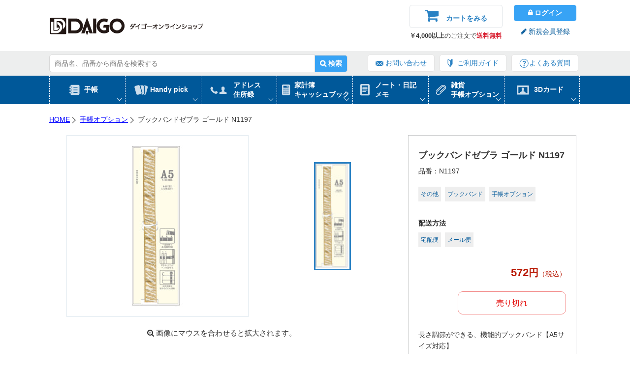

--- FILE ---
content_type: text/html; charset=UTF-8
request_url: https://shop.daigo.co.jp/item/3451/
body_size: 16157
content:
<!DOCTYPE html>
<html lang="ja" xmlns="http://www.w3.org/1999/html">
<head>
	<meta charset="utf-8">
	<meta name="description" content="ダイゴーオンラインショップ ブックバンドゼブラ ゴールド N1197 のページです">
<meta name="keywords" content="2023,手帳,ビジネスダイアリー,ダイアリー,ビジネス手帳,システム手帳,ダイゴー,アドレス帳,日記帳,家計簿,金銭出納帳,住所録,ノート,ハンディピック">
<meta name="viewport" content="width=device-width, initial-scale=1"><meta http-equiv="X-UA-Compatible" content="IE=edge">
<meta name="format-detection" content="telephone=no">
<link rel="shortcut icon" href="https://shop.daigo.co.jp/favicon.ico" />


<title>ブックバンドゼブラ ゴールド N1197 | 2026年版手帳 | 手帳（ダイアリー）のダイゴーオンラインショップ</title>
<meta name='robots' content='max-image-preview:large' />
	<script>
		var ajaxurl = 'https://shop.daigo.co.jp/wp-admin/admin-ajax.php';
	</script>
	<link rel='dns-prefetch' href='//ajax.googleapis.com' />
<link rel='dns-prefetch' href='//s.w.org' />
		<!-- This site uses the Google Analytics by MonsterInsights plugin v7.17.0 - Using Analytics tracking - https://www.monsterinsights.com/ -->
							<script src="//www.googletagmanager.com/gtag/js?id=UA-71531390-1"  type="text/javascript" data-cfasync="false"></script>
			<script type="text/javascript" data-cfasync="false">
				var mi_version = '7.17.0';
				var mi_track_user = true;
				var mi_no_track_reason = '';
				
								var disableStr = 'ga-disable-UA-71531390-1';

				/* Function to detect opted out users */
				function __gtagTrackerIsOptedOut() {
					return document.cookie.indexOf( disableStr + '=true' ) > - 1;
				}

				/* Disable tracking if the opt-out cookie exists. */
				if ( __gtagTrackerIsOptedOut() ) {
					window[disableStr] = true;
				}

				/* Opt-out function */
				function __gtagTrackerOptout() {
					document.cookie = disableStr + '=true; expires=Thu, 31 Dec 2099 23:59:59 UTC; path=/';
					window[disableStr] = true;
				}

				if ( 'undefined' === typeof gaOptout ) {
					function gaOptout() {
						__gtagTrackerOptout();
					}
				}
								window.dataLayer = window.dataLayer || [];
				if ( mi_track_user ) {
					function __gtagTracker() {dataLayer.push( arguments );}
					__gtagTracker( 'js', new Date() );
					__gtagTracker( 'set', {
						'developer_id.dZGIzZG' : true,
						                    });
					__gtagTracker( 'config', 'UA-71531390-1', {
						forceSSL:true,					} );
										window.gtag = __gtagTracker;										(
						function () {
							/* https://developers.google.com/analytics/devguides/collection/analyticsjs/ */
							/* ga and __gaTracker compatibility shim. */
							var noopfn = function () {
								return null;
							};
							var newtracker = function () {
								return new Tracker();
							};
							var Tracker = function () {
								return null;
							};
							var p = Tracker.prototype;
							p.get = noopfn;
							p.set = noopfn;
							p.send = function (){
								var args = Array.prototype.slice.call(arguments);
								args.unshift( 'send' );
								__gaTracker.apply(null, args);
							};
							var __gaTracker = function () {
								var len = arguments.length;
								if ( len === 0 ) {
									return;
								}
								var f = arguments[len - 1];
								if ( typeof f !== 'object' || f === null || typeof f.hitCallback !== 'function' ) {
									if ( 'send' === arguments[0] ) {
										var hitConverted, hitObject = false, action;
										if ( 'event' === arguments[1] ) {
											if ( 'undefined' !== typeof arguments[3] ) {
												hitObject = {
													'eventAction': arguments[3],
													'eventCategory': arguments[2],
													'eventLabel': arguments[4],
													'value': arguments[5] ? arguments[5] : 1,
												}
											}
										}
										if ( typeof arguments[2] === 'object' ) {
											hitObject = arguments[2];
										}
										if ( typeof arguments[5] === 'object' ) {
											Object.assign( hitObject, arguments[5] );
										}
										if ( 'undefined' !== typeof (
											arguments[1].hitType
										) ) {
											hitObject = arguments[1];
										}
										if ( hitObject ) {
											action = 'timing' === arguments[1].hitType ? 'timing_complete' : hitObject.eventAction;
											hitConverted = mapArgs( hitObject );
											__gtagTracker( 'event', action, hitConverted );
										}
									}
									return;
								}

								function mapArgs( args ) {
									var gaKey, hit = {};
									var gaMap = {
										'eventCategory': 'event_category',
										'eventAction': 'event_action',
										'eventLabel': 'event_label',
										'eventValue': 'event_value',
										'nonInteraction': 'non_interaction',
										'timingCategory': 'event_category',
										'timingVar': 'name',
										'timingValue': 'value',
										'timingLabel': 'event_label',
									};
									for ( gaKey in gaMap ) {
										if ( 'undefined' !== typeof args[gaKey] ) {
											hit[gaMap[gaKey]] = args[gaKey];
										}
									}
									return hit;
								}

								try {
									f.hitCallback();
								} catch ( ex ) {
								}
							};
							__gaTracker.create = newtracker;
							__gaTracker.getByName = newtracker;
							__gaTracker.getAll = function () {
								return [];
							};
							__gaTracker.remove = noopfn;
							__gaTracker.loaded = true;
							window['__gaTracker'] = __gaTracker;
						}
					)();
									} else {
										console.log( "" );
					( function () {
							function __gtagTracker() {
								return null;
							}
							window['__gtagTracker'] = __gtagTracker;
							window['gtag'] = __gtagTracker;
					} )();
									}
			</script>
				<!-- / Google Analytics by MonsterInsights -->
				<script type="text/javascript">
			window._wpemojiSettings = {"baseUrl":"https:\/\/s.w.org\/images\/core\/emoji\/13.0.1\/72x72\/","ext":".png","svgUrl":"https:\/\/s.w.org\/images\/core\/emoji\/13.0.1\/svg\/","svgExt":".svg","source":{"concatemoji":"https:\/\/shop.daigo.co.jp\/wp-includes\/js\/wp-emoji-release.min.js?ver=5.7.2"}};
			!function(e,a,t){var n,r,o,i=a.createElement("canvas"),p=i.getContext&&i.getContext("2d");function s(e,t){var a=String.fromCharCode;p.clearRect(0,0,i.width,i.height),p.fillText(a.apply(this,e),0,0);e=i.toDataURL();return p.clearRect(0,0,i.width,i.height),p.fillText(a.apply(this,t),0,0),e===i.toDataURL()}function c(e){var t=a.createElement("script");t.src=e,t.defer=t.type="text/javascript",a.getElementsByTagName("head")[0].appendChild(t)}for(o=Array("flag","emoji"),t.supports={everything:!0,everythingExceptFlag:!0},r=0;r<o.length;r++)t.supports[o[r]]=function(e){if(!p||!p.fillText)return!1;switch(p.textBaseline="top",p.font="600 32px Arial",e){case"flag":return s([127987,65039,8205,9895,65039],[127987,65039,8203,9895,65039])?!1:!s([55356,56826,55356,56819],[55356,56826,8203,55356,56819])&&!s([55356,57332,56128,56423,56128,56418,56128,56421,56128,56430,56128,56423,56128,56447],[55356,57332,8203,56128,56423,8203,56128,56418,8203,56128,56421,8203,56128,56430,8203,56128,56423,8203,56128,56447]);case"emoji":return!s([55357,56424,8205,55356,57212],[55357,56424,8203,55356,57212])}return!1}(o[r]),t.supports.everything=t.supports.everything&&t.supports[o[r]],"flag"!==o[r]&&(t.supports.everythingExceptFlag=t.supports.everythingExceptFlag&&t.supports[o[r]]);t.supports.everythingExceptFlag=t.supports.everythingExceptFlag&&!t.supports.flag,t.DOMReady=!1,t.readyCallback=function(){t.DOMReady=!0},t.supports.everything||(n=function(){t.readyCallback()},a.addEventListener?(a.addEventListener("DOMContentLoaded",n,!1),e.addEventListener("load",n,!1)):(e.attachEvent("onload",n),a.attachEvent("onreadystatechange",function(){"complete"===a.readyState&&t.readyCallback()})),(n=t.source||{}).concatemoji?c(n.concatemoji):n.wpemoji&&n.twemoji&&(c(n.twemoji),c(n.wpemoji)))}(window,document,window._wpemojiSettings);
		</script>
		<style type="text/css">
img.wp-smiley,
img.emoji {
	display: inline !important;
	border: none !important;
	box-shadow: none !important;
	height: 1em !important;
	width: 1em !important;
	margin: 0 .07em !important;
	vertical-align: -0.1em !important;
	background: none !important;
	padding: 0 !important;
}
</style>
	<link rel='stylesheet' id='itemListLayoutStyleSheets-css'  href='https://shop.daigo.co.jp/wp-content/plugins/wcex_item_list_layout/css/item_list_layout.css?ver=5.7.2' type='text/css' media='all' />
<link rel='stylesheet' id='style-css'  href='https://shop.daigo.co.jp/wp-content/themes/daigo_ec/style.css?ver=20260114' type='text/css' media='all' />
<link rel='stylesheet' id='wp-block-library-css'  href='https://shop.daigo.co.jp/wp-includes/css/dist/block-library/style.min.css?ver=5.7.2' type='text/css' media='all' />
<link rel='stylesheet' id='freely-edited-css'  href='https://shop.daigo.co.jp/wp-content/themes/daigo_ec/contents.css?ver=5.7.2' type='text/css' media='all' />
<link rel='stylesheet' id='validationEngine-style-css'  href='https://shop.daigo.co.jp/wp-content/themes/daigo_ec/css/validationEngine.jquery.css?ver=5.7.2' type='text/css' media='all' />
<link rel='stylesheet' id='usces_default_css-css'  href='https://shop.daigo.co.jp/wp-content/plugins/usc-e-shop/css/usces_default.css?ver=2.6.11.2207251' type='text/css' media='all' />
<link rel='stylesheet' id='dashicons-css'  href='https://shop.daigo.co.jp/wp-includes/css/dashicons.min.css?ver=5.7.2' type='text/css' media='all' />
<link rel='stylesheet' id='usces_cart_css-css'  href='https://shop.daigo.co.jp/wp-content/plugins/usc-e-shop/css/usces_cart.css?ver=2.6.11.2207251' type='text/css' media='all' />
<script type='text/javascript' src='//ajax.googleapis.com/ajax/libs/jquery/1.11.1/jquery.min.js?ver=5.7.2' id='jquery-js'></script>
<script type='text/javascript' id='monsterinsights-frontend-script-js-extra'>
/* <![CDATA[ */
var monsterinsights_frontend = {"js_events_tracking":"true","download_extensions":"doc,pdf,ppt,zip,xls,docx,pptx,xlsx","inbound_paths":"[]","home_url":"https:\/\/shop.daigo.co.jp","hash_tracking":"false","ua":"UA-71531390-1"};
/* ]]> */
</script>
<script type='text/javascript' src='https://shop.daigo.co.jp/wp-content/plugins/google-analytics-for-wordpress/assets/js/frontend-gtag.min.js?ver=7.17.0' id='monsterinsights-frontend-script-js'></script>
<link rel="https://api.w.org/" href="https://shop.daigo.co.jp/wp-json/" /><link rel="alternate" type="application/json" href="https://shop.daigo.co.jp/wp-json/wp/v2/posts/3451" /><link rel="alternate" type="application/json+oembed" href="https://shop.daigo.co.jp/wp-json/oembed/1.0/embed?url=https%3A%2F%2Fshop.daigo.co.jp%2Fitem%2F3451%2F" />
<link rel="alternate" type="text/xml+oembed" href="https://shop.daigo.co.jp/wp-json/oembed/1.0/embed?url=https%3A%2F%2Fshop.daigo.co.jp%2Fitem%2F3451%2F&#038;format=xml" />

<meta property="og:title" content="ブックバンドゼブラ ゴールド N1197">
<meta property="og:type" content="product">
<meta property="og:description" content="ブックバンドゼブラ ゴールド N1197">
<meta property="og:url" content="https://shop.daigo.co.jp/item/3451/">
<meta property="og:image" content="https://shop.daigo.co.jp/wp-content/uploads/post/3451/N1197_b-150x150.jpg">
<meta property="og:site_name" content="2026年版手帳 | 手帳（ダイアリー）のダイゴーオンラインショップ">
<!--[if lt IE 9]>
<script src="https://cdnjs.cloudflare.com/ajax/libs/html5shiv/3.7.2/html5shiv.min.js"></script>
<script src="https://cdnjs.cloudflare.com/ajax/libs/respond.js/1.4.2/respond.min.js"></script>
<![endif]-->

<!-- Facebook Pixel Code -->
<script>
	!function(f,b,e,v,n,t,s){if(f.fbq)return;n=f.fbq=function(){n.callMethod?
		n.callMethod.apply(n,arguments):n.queue.push(arguments)};if(!f._fbq)f._fbq=n;
		n.push=n;n.loaded=!0;n.version='2.0';n.queue=[];t=b.createElement(e);t.async=!0;
		t.src=v;s=b.getElementsByTagName(e)[0];s.parentNode.insertBefore(t,s)}(window,
		document,'script','https://connect.facebook.net/en_US/fbevents.js');
	fbq('init', '1131513900269988', {
		em: 'insert_email_variable,'
	});
	fbq('track', 'PageView');
</script>
<noscript>
	<img height="1" width="1" style="display:none" src="https://www.facebook.com/tr?id=1131513900269988&ev=PageView&noscript=1" />
</noscript>
<!-- DO NOT MODIFY -->
<!-- End Facebook Pixel Code -->
<!-- User Heat Tag -->
<script type="text/javascript">
	(function(add, cla){window['UserHeatTag']=cla;window[cla]=window[cla]||function(){(window[cla].q=window[cla].q||[]).push(arguments)},window[cla].l=1*new Date();var ul=document.createElement('script');var tag = document.getElementsByTagName('script')[0];ul.async=1;ul.src=add;tag.parentNode.insertBefore(ul,tag);})('//uh.nakanohito.jp/uhj2/uh.js', '_uhtracker');_uhtracker({id:'uhWUFUdLdS'});
</script>
<!-- End User Heat Tag -->

<!-- Juicer Tag -->
	<script src="//kitchen.juicer.cc/?color=2QA8nomOltM=" async></script>
<!-- End Juicer Tag -->


	<!-- 優待期間中、カートページの買い物に戻るボタンを消す -->
	<style>
		#previouscart {
			display: none !important;
		}
	</style>
</head>
<body>
<header id="pageTop">
	<div class="row">
		<div class="col-xs-6 col-sm-5 col-md-8">
			<h1 class="logo"><a href="https://shop.daigo.co.jp"><img src="https://shop.daigo.co.jp/wp-content/themes/daigo_ec/images/logo.png" alt="DAIGO ダイゴーオンラインショップ" /></a></h1>
		</div>

		<div class="col-xs-6 spDisplay">
			<div class="headerCart">
				<a href="https://shop.daigo.co.jp/usces-cart/">カート</a>
			</div>
							<div class="login">
					<a href="https://shop.daigo.co.jp/usces-member/?usces_page=login">ログイン</a>
				</div>
						<div class="bars" id="navButton">
				メニュー
			</div>
		</div>

		<div class="col-sm-4 col-md-4 pcDisplay">
			<div class="cartArea col-sm-7 col-md-7">
				<div class="headerCart">
					<a href="https://shop.daigo.co.jp/usces-cart/"><i class="fa fa-shopping-cart">カートをみる</i></a>
									</div>
				<!--p><span>キャンペーン中！</span><br><strong>￥1,000以上</strong>のご注文で<span>送料無料</span></p-->
				<p><strong>￥4,000以上</strong>のご注文で<span>送料無料</span></p>
			</div>

			<div class="loginArea col-sm-5 col-md-5">

									<div class="login">
						<a href="https://shop.daigo.co.jp/usces-member/?usces_page=login"><i class="fa fa-lock"> ログイン</i></a>
					</div>
					<div class="member">
						<a href="https://shop.daigo.co.jp/usces-member/?usces_page=newmember"><i class="fa fa-pencil"> 新規会員登録</i></a>
					</div>
								<div>
				</div>
			</div>

		</div>
	</div>
</header>
<article class="headerNav">
	<div class="wrap">
		<form role="search" method="get" id="" action="https://shop.daigo.co.jp" class="searchBox">
	<input type="text" class="" value="" name="s" id="s" placeholder="商品名、品番から商品を検索する">
	<button type="submit" id="searchsubmit">
		<i class="fa fa-search"> 検索</i>
	</button>
</form>		<ul>
			<li class="contact"><a href="https://shop.daigo.co.jp/inquiry" target="_blank">お問い合わせ</a></li>
			<li class="guide"><a href="https://shop.daigo.co.jp/guide">ご利用ガイド</a></li>
			<li class="faq"><a href="https://shop.daigo.co.jp/faq">よくある質問</a></li>
		</ul>
	</div>
</article>
<nav id="gNav" role="navigation">
	<ul>
		<li class="diary hasChildren">
			<a href="https://shop.daigo.co.jp/category/item/diary/">手帳</a>
			<article class="searchDiary subMenu">
<!--
				<div class="formBox">
					<div class="wrap">
											</div>
				</div>
-->
				<section>
					<div class="row">
						<div class="col-xs-12 col-sm-2 col-md-2">
							<h3 class="month">始まり月から選ぶ</h3>
							<ul class="ul_list02">
																<li><a href="https://shop.daigo.co.jp/category/item/month/april2026/">2026年4月始まり</a></li>
								<li><a href="https://shop.daigo.co.jp/category/item/month/january2026/">2026年1月始まり</a></li>
							</ul>
							<h3 class="size">サイズから選ぶ</h3>
							<ul class="ul_list02">
																<li><a href="https://shop.daigo.co.jp/category/item/size/a5/">A5ベース</a></li>
								<li><a href="https://shop.daigo.co.jp/category/item/size/b5/">B5ベース</a></li>
								<li><a href="https://shop.daigo.co.jp/category/item/size/b6/">B6ベース</a></li>
								<li><a href="https://shop.daigo.co.jp/category/item/size/a6/">A6ベース</a></li>
								<li><a href="https://shop.daigo.co.jp/category/item/size/a4/">A4ベース</a></li>
								<li><a href="https://shop.daigo.co.jp/category/item/size/standard-size/">手帳サイズ</a></li>
								<li><a href="https://shop.daigo.co.jp/category/item/size/mini-size/">手帳（ミニ）サイズ</a></li>
								<li><a href="https://shop.daigo.co.jp/category/item/size/b7/">B7ベース</a></li>
							</ul>
						</div>
						<div class="col-xs-12 col-sm-2 col-md-2">
							<h3 class="brand">ブランドから選ぶ</h3>
							<ul class="ul_list02">
																<li class="weekly01"><a href="https://shop.daigo.co.jp/appoint-4/">アポイント</a></li>
								<li class="weekly01"><a href="https://shop.daigo.co.jp/mill-4/">ミル</a></li>
								<li class="weekly01"><a href="https://shop.daigo.co.jp/handypick-4/">ハンディピック</a></li>
								<!--li class="weekly01"><a href="https://shop.daigo.co.jp/connectgraphic-1/">コネクトグラフィック</a></li></li-->
								<li class="weekly01"><a href="https://shop.daigo.co.jp/disneydiary-1/">ディズニーダイアリー</a></li>
								<!--li class="weekly01"><a href="https://shop.daigo.co.jp/project-diary-1/">プロジェクトダイアリー</a></li-->
								<!--li class="weekly01"><a href="https://shop.daigo.co.jp/appoint-stationery-1/">アポイントステーショナリーダイアリー</a></li-->
								<!--<li class="weekly01"><a href="/frame-monthly-1/">フレームマンスリー手帳</a></li>-->
								<li class="weekly01"><a href="https://shop.daigo.co.jp/moomin-1/">ムーミン</a></li>
								<li class="weekly01"><a href="https://shop.daigo.co.jp/isshoni-4/">isshoni.</a></li>
								<li class="weekly01"><a href="https://shop.daigo.co.jp/category/item/brand/organizer/">システム手帳</a></li>
								<li class="weekly01"><a href="https://shop.daigo.co.jp/okasi-animals/">お菓子などうぶつ工房</a></li>
							</ul>
						</div>
						<div class="col-xs-12 col-sm-2 col-md-4">
							<h3 class="layout">レイアウトから選ぶ</h3>
							<h4>マンスリー</h4>
							<ul class="ul_list02 layoutList">
								<li class="monthly01"><a href="https://shop.daigo.co.jp/category/item/layout/monthly/ruled_paper/">横罫</a></li>
								<li class="monthly02"><a href="https://shop.daigo.co.jp/category/item/layout/monthly/block/">ブロック</a></li>
							</ul>
							<h4>ウイークリー</h4>
							<ul class="ul_list02 layoutList">
								<li class="weekly01"><a href="https://shop.daigo.co.jp/category/item/layout/weekly/vertical/">バーチカル</a></li>
								<li class="weekly03"><a href="https://shop.daigo.co.jp/category/item/layout/weekly/vertical_ruled_paper/">バーチカル・横罫</a></li>
								<li class="weekly08"><a href="https://shop.daigo.co.jp/category/item/layout/weekly/1week_ruled_paper/">1週間 + 横罫</a></li>
								<li class="weekly07"><a href="https://shop.daigo.co.jp/category/item/layout/weekly/facing_1_week/">見開き1週間</a></li>
								<li class="weekly05"><a href="https://shop.daigo.co.jp/category/item/layout/weekly/facing_2_week/">見開き2週間</a></li>
								<li class="weekly02"><a href="https://shop.daigo.co.jp/category/item/layout/weekly/facing_four_days/">見開き4日間</a></li>
								<li class="weekly04"><a href="https://shop.daigo.co.jp/category/item/layout/weekly/items_worth/">項目分け<span>（マネージメント・ファミリー）</span></a></li>
								<li class="weekly06"><a href="https://shop.daigo.co.jp/category/item/layout/weekly/project/">プロジェクト</a></li>
							</ul>
						</div>
						<div class="col-xs-12 col-sm-2 col-md-2">
							<h3 class="color">カラーから選ぶ</h3>
							<ul class="ul_list02 colorList">
								<li class="black"><a href="https://shop.daigo.co.jp/category/item/color/black/">黒系</a></li>
								<li class="white"><a href="https://shop.daigo.co.jp/category/item/color/white/">白系</a></li>
								<li class="red"><a href="https://shop.daigo.co.jp/category/item/color/red/">赤系</a></li>
								<li class="brown"><a href="https://shop.daigo.co.jp/category/item/color/brown/">茶系</a></li>
								<li class="blue"><a href="https://shop.daigo.co.jp/category/item/color/blue/">青系</a></li>
								<li class="green"><a href="https://shop.daigo.co.jp/category/item/color/green/">緑系</a></li>
								<li class="pink"><a href="https://shop.daigo.co.jp/category/item/color/pink/">ピンク系</a></li>
								<li class="orange"><a href="https://shop.daigo.co.jp/category/item/color/orange/">オレンジ系</a></li>
								<li class="yellow"><a href="https://shop.daigo.co.jp/category/item/color/yellow/">黄系</a></li>
								<li class="multi"><a href="https://shop.daigo.co.jp/category/item/color/multi/">2色以上</a></li>
								<li class="other"><a href="https://shop.daigo.co.jp/category/item/color/other/">その他</a></li>
							</ul>
						</div>
						<div class="col-xs-12 col-sm-2 col-md-2">
							<h3 class="kodawari">こだわり</h3>
							<ul class="ul_list02">
								<li><a href="https://shop.daigo.co.jp/category/item/kodawari/leather/">本革</a></li>
								<li><a href="https://shop.daigo.co.jp/category/item/kodawari/id_01/">薄型</a></li>
								<li><a href="https://shop.daigo.co.jp/category/item/kodawari/id_02/">鉛筆つき</a></li>
								<li><a href="https://shop.daigo.co.jp/category/item/kodawari/id_03/">コーナーポケット</a></li>
								<li><a href="https://shop.daigo.co.jp/category/item/kodawari/id_04/">ゴムバンド</a></li>
								<li><a href="https://shop.daigo.co.jp/category/item/kodawari/id_05/">別冊アドレス</a></li>
								<li><a href="https://shop.daigo.co.jp/category/item/kodawari/id_06/">日曜始まり</a></li>
								<li><a href="https://shop.daigo.co.jp/category/item/kodawari/id_07/">月見出し抜き</a></li>
								<li><a href="https://shop.daigo.co.jp/category/item/kodawari/id_08/">地下鉄路線図</a></li>
								<li><a href="https://shop.daigo.co.jp/category/item/kodawari/id_09/">全国鉄道地図</a></li>
								<li><a href="https://shop.daigo.co.jp/category/item/kodawari/id_10/">近郊路線図</a></li>
								<li><a href="https://shop.daigo.co.jp/category/item/kodawari/id_11/">縦開き</a></li>
								<li><a href="https://shop.daigo.co.jp/category/item/kodawari/id_12/">月曜始まり</a></li>
								<li><a href="https://shop.daigo.co.jp/category/item/kodawari/id_13/">別冊ジャバラ地図</a></li>
							</ul>
						</div>
					</div>
				</section>
				<i class="close_menu fa fa-times"></i>
			</article>
		</li>
		<li class="handypick hasChildren">
			<a href="https://shop.daigo.co.jp/category/item/handypick/">Handy pick</a>
			<div class="subMenu">
				<ul class="ul_list07">
					<li>
						<a href="https://shop.daigo.co.jp/category/item/handypick/handypick-cover/"></a>
						<img src="https://shop.daigo.co.jp/wp-content/themes/daigo_ec/images/img_nav28.jpg" alt="Handy pick カバー" />
						<i class="fa fa-angle-right"></i> Handy pick カバー
					</li>
					<li>
						<a href="https://shop.daigo.co.jp/category/item/handypick/handypick-refill/"></a>
						<img src="https://shop.daigo.co.jp/wp-content/themes/daigo_ec/images/img_nav29.jpg" alt="Handy pick リフィル" />
						<i class="fa fa-angle-right"></i> Handy pick リフィル
					</li>
					<li>
						<a href="https://shop.daigo.co.jp/category/item/handypick/hp-option/"></a>
						<img src="https://shop.daigo.co.jp/wp-content/themes/daigo_ec/images/img_nav30.jpg" alt="Handy pick オプション" />
						<i class="fa fa-angle-right"></i> Handy pick オプション
					</li>
				</ul>
				<i class="close_menu fa fa-times"></i>
			</div>
		</li>
		<li class="address hasChildren">
			<a href="https://shop.daigo.co.jp/category/item/address/">アドレス<br>住所録</a>
			<div class="subMenu">
				<ul class="ul_list07">
					<li>
						<a href="https://shop.daigo.co.jp/category/item/address/address-address/"></a>
						<img src="https://shop.daigo.co.jp/wp-content/themes/daigo_ec/images/img_nav01.jpg" alt="アドレス" />
						<i class="fa fa-angle-right"></i> アドレス
					</li>
					<li>
						<a href="https://shop.daigo.co.jp/category/item/address/addressbook/"></a>
						<img src="https://shop.daigo.co.jp/wp-content/themes/daigo_ec/images/img_nav02.jpg" alt="住所録" />
						<i class="fa fa-angle-right"></i> 住所録
					</li>
					<li>
						<a href="https://shop.daigo.co.jp/category/item/address/phonebook/"></a>
						<img src="https://shop.daigo.co.jp/wp-content/themes/daigo_ec/images/img_nav03.jpg" alt="テレフォン" />
						<i class="fa fa-angle-right"></i> テレフォン
					</li>
				</ul>
				<i class="close_menu fa fa-times"></i>
			</div>
		</li>
		<li class="cashbook hasChildren">
			<a href="https://shop.daigo.co.jp/category/item/cashbook/">家計簿<br>キャッシュブック</a>
			<div class="subMenu">
				<ul class="ul_list07">
					<li>
						<a href="https://shop.daigo.co.jp/category/item/cashbook/kakeibo/"></a>
						<img src="https://shop.daigo.co.jp/wp-content/themes/daigo_ec/images/img_nav04.jpg" alt="家計簿" />
						<i class="fa fa-angle-right"></i> 家計簿
					</li>
					<li>
						<a href="https://shop.daigo.co.jp/category/item/cashbook/cashbook-cashbook/"></a>
						<img src="https://shop.daigo.co.jp/wp-content/themes/daigo_ec/images/img_nav05.jpg" alt="キャッシュブック" />
						<i class="fa fa-angle-right"></i> キャッシュブック
					</li>
					<li>
						<a href="https://shop.daigo.co.jp/category/item/cashbook/suitocho/"></a>
						<img src="https://shop.daigo.co.jp/wp-content/themes/daigo_ec/images/img_nav06.jpg" alt="金銭出納帳" />
						<i class="fa fa-angle-right"></i> 金銭出納帳
					</li>
				</ul>
				<i class="close_menu fa fa-times"></i>
			</div>

		</li>
		<li class="note hasChildren">
			<a href="https://shop.daigo.co.jp/category/item/note/">ノート・日記<br>メモ</a>
			<div class="subMenu">
				<ul class="ul_list07">
					<li>
						<a href="https://shop.daigo.co.jp/category/item/note/note-note/"></a>
						<img src="https://shop.daigo.co.jp/wp-content/themes/daigo_ec/images/img_nav07.jpg" alt="ノート" />
						<i class="fa fa-angle-right"></i> ノート
					</li>
					<li>
						<a href="https://shop.daigo.co.jp/category/item/note/note-diary/"></a>
						<img src="https://shop.daigo.co.jp/wp-content/themes/daigo_ec/images/img_nav08.jpg" alt="日記" />
						<i class="fa fa-angle-right"></i> 日記
					</li>
					<li>
						<a href="https://shop.daigo.co.jp/category/item/note/memo/"></a>
						<img src="https://shop.daigo.co.jp/wp-content/themes/daigo_ec/images/img_nav09.jpg" alt="メモ" />
						<i class="fa fa-angle-right"></i> メモ
					</li>
				</ul>
				<i class="close_menu fa fa-times"></i>
			</div>
		</li>
		<li class="goods hasChildren">
			<a href="https://shop.daigo.co.jp/category/item/goods/">雑貨<br>手帳オプション</a>
			<div class="subMenu">
				<ul class="ul_list08">
					<li>
						<a href="https://shop.daigo.co.jp/category/item/goods/pencase/"></a>
						<img src="https://shop.daigo.co.jp/wp-content/themes/daigo_ec/images/img_nav10.jpg" alt="ペンケース" />
						<i class="fa fa-angle-right"></i> ペンケース
					</li>
					<li>
						<a href="https://shop.daigo.co.jp/category/item/goods/bookcover/"></a>
						<img src="https://shop.daigo.co.jp/wp-content/themes/daigo_ec/images/img_nav11.jpg" alt="ブックカバー" />
						<i class="fa fa-angle-right"></i> ブックカバー
					</li>
					<li>
						<a href="https://shop.daigo.co.jp/category/item/goods/cardholder/"></a>
						<img src="https://shop.daigo.co.jp/wp-content/themes/daigo_ec/images/img_nav12.jpg" alt="名刺入れ" />
						<i class="fa fa-angle-right"></i> 名刺入れ
					</li>
					<li>
						<a href="https://shop.daigo.co.jp/category/item/option/bookband/"></a>
						<img src="https://shop.daigo.co.jp/wp-content/themes/daigo_ec/images/img_nav13.jpg" alt="ブックバンド" />
						<i class="fa fa-angle-right"></i> ブックバンド
					</li>
					<li>
						<a href="https://shop.daigo.co.jp/category/item/option/cornerpocket/"></a>
						<img src="https://shop.daigo.co.jp/wp-content/themes/daigo_ec/images/img_nav14.jpg" alt="コーナーポケット" />
						<i class="fa fa-angle-right"></i> コーナーポケット
					</li>
					<li>
						<a href="https://shop.daigo.co.jp/category/item/option/pencil/"></a>
						<img src="https://shop.daigo.co.jp/wp-content/themes/daigo_ec/images/img_nav15.jpg" alt="えんぴつ" />
						<i class="fa fa-angle-right"></i> えんぴつ
					</li>
					<li>
						<a href="https://shop.daigo.co.jp/category/item/goods/passcase/"></a>
						<img src="https://shop.daigo.co.jp/wp-content/themes/daigo_ec/images/img_nav16.jpg" alt="パスケース" />
						<i class="fa fa-angle-right"></i> パスケース
					</li>
					<li>
						<a href="https://shop.daigo.co.jp/category/item/goods/id_cardholder/"></a>
						<img src="https://shop.daigo.co.jp/wp-content/themes/daigo_ec/images/img_nav17.jpg" alt="IDカードホルダー" />
						<i class="fa fa-angle-right"></i> IDカードホルダー
					</li>
					<li>
						<a href="https://shop.daigo.co.jp/category/item/goods/goods-other/"></a>
						<img src="https://shop.daigo.co.jp/wp-content/themes/daigo_ec/images/img_nav18.jpg" alt="その他" />
						<i class="fa fa-angle-right"></i> その他
					</li>
				</ul>
				<i class="close_menu fa fa-times"></i>
			</div>
		</li>
		<li class="card hasChildren">
			<a href="https://shop.daigo.co.jp/category/item/3dcard/">3Dカード</a>
			<div class="subMenu">
				<ul class="ul_list08">
					<li>
						<a href="https://shop.daigo.co.jp/category/item/3dcard/nenga/"></a>
						<img src="https://shop.daigo.co.jp/wp-content/themes/daigo_ec/images/img_nav19.jpg" alt="年賀" />
						<i class="fa fa-angle-right"></i> 年賀
					</li>
					<li>
						<a href="https://shop.daigo.co.jp/category/item/3dcard/birthday/"></a>
						<img src="https://shop.daigo.co.jp/wp-content/themes/daigo_ec/images/img_nav20.jpg" alt="誕生日" />
						<i class="fa fa-angle-right"></i> 誕生日
					</li>
					<li>
						<a href="https://shop.daigo.co.jp/category/item/3dcard/christmas/"></a>
						<img src="https://shop.daigo.co.jp/wp-content/themes/daigo_ec/images/img_nav21.jpg" alt="クリスマス" />
						<i class="fa fa-angle-right"></i> クリスマス
					</li>
					<li>
						<a href="https://shop.daigo.co.jp/category/item/3dcard/greetingcard/"></a>
						<img src="https://shop.daigo.co.jp/wp-content/themes/daigo_ec/images/img_nav22.jpg" alt="グリーティングカード" />
						<i class="fa fa-angle-right"></i> グリーティングカード
					</li>
					<li>
						<a href="https://shop.daigo.co.jp/category/item/3dcard/wedding/"></a>
						<img src="https://shop.daigo.co.jp/wp-content/themes/daigo_ec/images/img_nav23.jpg" alt="ウェディング" />
						<i class="fa fa-angle-right"></i> ウェディング
					</li>
					<li>
						<a href="https://shop.daigo.co.jp/category/item/3dcard/local/"></a>
						<img src="https://shop.daigo.co.jp/wp-content/themes/daigo_ec/images/img_nav24.jpg" alt="ご当地" />
						<i class="fa fa-angle-right"></i> ご当地
					</li>
					<li>
						<a href="https://shop.daigo.co.jp/category/item/3dcard/celebration/"></a>
						<img src="https://shop.daigo.co.jp/wp-content/themes/daigo_ec/images/img_nav25.jpg" alt="お祝い" />
						<i class="fa fa-angle-right"></i> お祝い
					</li>
					<li>
						<a href="https://shop.daigo.co.jp/category/item/3dcard/season/"></a>
						<img src="https://shop.daigo.co.jp/wp-content/themes/daigo_ec/images/img_nav26.jpg" alt="シーズン" />
						<i class="fa fa-angle-right"></i> シーズン
					</li>
					<li>
						<a href="https://shop.daigo.co.jp/category/item/3dcard/3dcard-other/"></a>
						<img src="https://shop.daigo.co.jp/wp-content/themes/daigo_ec/images/img_nav27.jpg" alt="その他" />
						<i class="fa fa-angle-right"></i> その他
					</li>
				</ul>
				<i class="close_menu fa fa-times"></i>
			</div>
		</li>
	</ul>
</nav>

<nav id="spNav" role="navigation">
	<ul>
		<li class="diary hasChildren">
			<a href="https://shop.daigo.co.jp/category/item/diary/">手帳</a>
		</li>
		<li class="handypick hasChildren">
			<a href="https://shop.daigo.co.jp/category/item/handypick/">Handy pick</a>
		</li>
		<li class="address hasChildren">
			<a href="https://shop.daigo.co.jp/category/item/address/">アドレス<br>住所録</a>
		</li>
		<li class="cashbook hasChildren">
			<a href="https://shop.daigo.co.jp/category/item/cashbook/">家計簿<br>キャッシュブック</a>
		</li>
		<li class="note hasChildren">
			<a href="https://shop.daigo.co.jp/category/item/note/">ノート・日記<br>メモ</a>
		</li>
		<li class="goods hasChildren">
			<a href="https://shop.daigo.co.jp/category/item/goods/">雑貨<br>手帳オプション</a>
		</li>
		<li class="card hasChildren">
			<a href="https://shop.daigo.co.jp/category/item/3dcard/">3Dカード</a>
		</li>
	</ul>
</nav>
<div class="breadcrumb">
							<ul>
					<li itemscope="itemscope" itemtype="http://data-vocabulary.org/Breadcrumb"><a itemprop="url" href="https://shop.daigo.co.jp">HOME</a></li>
					<li itemscope="itemscope" itemtype="http://data-vocabulary.org/Breadcrumb"><a itemprop="url" href="https://shop.daigo.co.jp/category/item/color/">カラー</a></li><li itemscope="itemscope" itemtype="http://data-vocabulary.org/Breadcrumb"><a itemprop="url" href="https://shop.daigo.co.jp/category/item/color/other/">その他</a></li>					<li>ブックバンドゼブラ ゴールド N1197</li>
				</ul>
										<ul>
					<li itemscope="itemscope" itemtype="http://data-vocabulary.org/Breadcrumb"><a itemprop="url" href="https://shop.daigo.co.jp">HOME</a></li>
					<li itemscope="itemscope" itemtype="http://data-vocabulary.org/Breadcrumb"><a itemprop="url" href="https://shop.daigo.co.jp/category/item/option/">手帳オプション</a></li><li itemscope="itemscope" itemtype="http://data-vocabulary.org/Breadcrumb"><a itemprop="url" href="https://shop.daigo.co.jp/category/item/option/bookband/">ブックバンド</a></li>					<li>ブックバンドゼブラ ゴールド N1197</li>
				</ul>
										<ul>
					<li itemscope="itemscope" itemtype="http://data-vocabulary.org/Breadcrumb"><a itemprop="url" href="https://shop.daigo.co.jp">HOME</a></li>
					<li itemscope="itemscope" itemtype="http://data-vocabulary.org/Breadcrumb"><a itemprop="url" href="https://shop.daigo.co.jp/category/item/">商品</a></li>					<li>ブックバンドゼブラ ゴールド N1197</li>
				</ul>
										<ul class="default">
					<li itemscope="itemscope" itemtype="http://data-vocabulary.org/Breadcrumb"><a itemprop="url" href="https://shop.daigo.co.jp"><span itemprop="title">HOME</span></a></li>
					<li itemscope="itemscope" itemtype="http://data-vocabulary.org/Breadcrumb"><a itemprop="url" href="https://shop.daigo.co.jp/category/item/option/"><span itemprop="title">手帳オプション</span></a></li>					<li>ブックバンドゼブラ ゴールド N1197</li>
				</ul>
				</div>

<script>
	(function($){
		var ref = null;
		var flag = false;
		var target = $();
		var many_breadcrumb = $('.breadcrumb').find('ul');

		if ( document.referrer.length !=0 ) {
			ref = document.referrer;

			// カテゴリリンクとリファラを比べる際にページネーションのURLを取り除く
			// 検索からのリファラの際はページネーションそのまま
			if ( ref.search(/[\?&]s=?/) < 0 ) {
				ref = ref.replace(/page\/\d+\//,'');

				// top_category 処理の対応
				var top_category = false;
				if ( ref.search(/[\?&]top_category=?/) >= 0 ) {
					ref = ref.replace(/([\?&]top_category=[a-zA-Z\d]+)/,'');
					top_category = true;
				}
			}

			many_breadcrumb.each(function(){
				var survey_target = $(this).find('li').find('a').last();
				if ( $(survey_target).attr('href') == ref ) {
					target = $(this);
					flag = true;
				}
			});
		}

		if ( flag ) {
			many_breadcrumb.hide();
			target.show();
			if ( top_category ) {
				target.find('li').find('a').last().attr( 'href', document.referrer );
			}
		} else {
			many_breadcrumb.hide();
			many_breadcrumb.filter('.default').show();
		}
	})(jQuery);
</script>
	<div class="wrap">
		<div itemscope itemtype="http://schema.org/Product" class="row mg00 detailWrap">
			<div class="subDetailOuter col-xs-12 col-sm-4 col-sm-push-8 col-md-4 col-md-push-8">
				<div class="subDetail">
					<h1 itemprop="name">ブックバンドゼブラ ゴールド N1197</h1>
					<span class="num">品番：N1197</span>
					<ul class="ul_list06">
											</ul>
					<ul class="ul_list06">
						<li><span>その他</span></li><li><span>ブックバンド</span></li><li><span>手帳オプション</span></li>					</ul>
					<div class="delivery_method">
						<div>配送方法</div>
						<ul class="ul_list06">
							<li><span>宅配便</span></li><li><span>メール便</span></li>						</ul>
					</div>

					<form itemprop="offers" itemscope itemtype="http://schema.org/Offer" action="https://shop.daigo.co.jp/usces-cart/" method="post" class="cart_button valid" style="clear: both;">

						<span itemprop="price" class="price">
													<span>572</span>円<em class="tax">（税込）</em>						</span>

						
						<div class="cart">
	<div class="soldOut">売り切れ</div></div>					</form>

					<p>長さ調節ができる、機能的ブックバンド【A5サイズ対応】</p>

					<a href="https://shop.daigo.co.jp/inquiry" target="_blank" class="contact">
						<span>メールでお問い合わせ</span>
					</a>

					<dl class="dl_list05">
	<dt>
		<a href="https://twitter.com/share" class="twitter-share-button" data-url="https://shop.daigo.co.jp/item/3451/" data-text="ブックバンドゼブラ ゴールド N1197" data-lang="ja" data-count="none">ツイート</a>
	</dt>
</dl>

<script>!function(d,s,id){var js,fjs=d.getElementsByTagName(s)[0],p=/^http:/.test(d.location)?'http':'https';if(!d.getElementById(id)){js=d.createElement(s);js.id=id;js.src=p+'://platform.twitter.com/widgets.js';fjs.parentNode.insertBefore(js,fjs);}}(document, 'script', 'twitter-wjs');</script>

				</div>
			</div>

			<div class="mainDetail col-xs-12 col-sm-8 col-sm-pull-4 col-md-8 col-md-pull-4">
				<div class="slide05">

					<div class="slider bx-wrapper">
						<div class='image-wrapper'><a href='https://shop.daigo.co.jp/wp-content/uploads/post/3451/N1197_b.jpg' target='_blank'><img itemprop="image" class="item_image" src="https://shop.daigo.co.jp/wp-content/uploads/post/3451/N1197_b-106x330.jpg" data-large="https://shop.daigo.co.jp/wp-content/uploads/post/3451/N1197_b.jpg" alt="ブックバンドゼブラ ゴールド N1197"></a></div>					</div>

											<div class="pager">
																																							<a href="https://shop.daigo.co.jp/wp-content/uploads/post/3451/N1197_b.jpg" data-small="https://shop.daigo.co.jp/wp-content/uploads/post/3451/N1197_b-106x330.jpg" target="_blank"><img src="https://shop.daigo.co.jp/wp-content/uploads/post/3451/N1197_b-50x155.jpg" alt=""></a>
																														</div>
										<p class="pcDisplay"><i class="fa fa-search-plus"> 画像にマウスを合わせると拡大されます。</i></p>
					<p class="spDisplayBlock"><i class="fa fa-search-plus"> 画像をタップすると画像を拡大できます。</i></p>
				</div>
				<div class="content">
					今までにない、新機能<br />A5までのサイズに対応<br /><br />1.長さ調節できる<br />一定間隔で留め位置が変えられるので、様々なサイズのダイアリー・ノート・手帳に対応できます。<br />お弁当箱を留めるバンドに使うなんて裏技も♪<br /><br />2.ペンホルダーとして使用できる<br />好きなところにペンが差せます。ゴム製なのでペンをしっかりホールド。<br /><br />3.伸びにくいゴムを使用<br />インナー用に開発された特殊素材のゴムを使用。半永久的に伸びません。				</div>
				<div itemprop="description" class="productBox01">
					<h2>製品仕様</h2>

					<dl class="dl_list03">
																																												<dt>素材</dt>
								<dd>ストレッチテープ+鉄(ナイロンコーティング)</dd>
																																										</dl>
				</div>
			</div>

		</div>
	</div>
<script>
	var width = $(window).width();
	/**
	 * 画像切り替え
	 */
	(function($){
		var $pager = $('.pager a');
		$pager.first().addClass('active');
		$pager.on('click',function(event){
			event.preventDefault();
			$pager.removeClass('active');
			var $a = $(this);
			$a.addClass('active');
			$('.slider img')
				.attr('src',$a.data('small'))
				.attr('data-large',$a.attr('href'))
				.data('large',$a.attr('href'));
			$('.image-wrapper a').attr('href',$a.attr('href'));
		});
	})(jQuery);

	/**
	 * 名入れオプション バリデーション
	 */
	jQuery(function($){
		$('select.item_option_name').change(function(){
			if ( $(this).val() == '無し' ){
				$('select.item_option_foil').attr("disabled", "disabled");
				$('select.item_option_font').attr("disabled", "disabled");
				$('select.item_option_position').attr("disabled", "disabled");
				$('textarea.item_option_text').attr("disabled", "disabled");
				detach_validat();
			} else {
				$('select.item_option_foil').removeAttr("disabled");
				$('select.item_option_font').removeAttr("disabled");
				$('select.item_option_position').removeAttr("disabled");
				$('textarea.item_option_text').removeAttr("disabled");
				atach_validat();
			}
		}).change();

		$('form.cart_button').submit(function(){
			if ( $('select.item_option_name').val() == '無し' ) {
				detach_validat();
				$('select.item_option_foil').removeAttr("disabled").find(':eq(0)').attr('selected','selected');
				$('select.item_option_font').removeAttr("disabled").find(':eq(0)').attr('selected','selected');
				$('select.item_option_position').removeAttr("disabled").find(':eq(0)').attr('selected','selected');
				$('textarea.item_option_text').removeAttr("disabled").val('');
			}
		});

		function atach_validat(){
			$("form.valid").validationEngine({
				promptPosition:"topLeft"
			});
		}
		function detach_validat(){
			$("form.valid").validationEngine('detach');
		}
	});

	/**
	 * 商品画像スライダーと、右カラムがスクロールしてもついてくる奴
	 */
	jQuery(function($){
		var sliderLoad = function(){
			var $subDetailOuter = $('.subDetailOuter');
			var mainDetailHeight = $('.mainDetail').height();

			if ( mainDetailHeight >= $subDetailOuter.height() ){
				/**
				 * ついてくる奴の親ボックスに高さを指定
				 */
				$subDetailOuter.height(mainDetailHeight);
				/**
				 * スクロールしてもついてくる奴
				 */
				$(".subDetail").stick_in_parent({
					'offset_top':30
				});
			}
		};

		/**
		 * Safari 回避
		 */
		var getBrowser = function(){
			var ua = window.navigator.userAgent.toLowerCase();
			var ver = window.navigator.appVersion.toLowerCase();
			var name = 'unknown';

			if (ua.indexOf("msie") != -1){
				name = 'ie';
			}else if(ua.indexOf('trident/7') != -1){
				name = 'ie11';
			}else if (ua.indexOf('chrome') != -1){
				name = 'chrome';
			}else if (ua.indexOf('safari') != -1){
				name = 'safari';
			}else if (ua.indexOf('opera') != -1){
				name = 'opera';
			}else if (ua.indexOf('firefox') != -1){
				name = 'firefox';
			}
			return name;
		};
		var isSupported = function(browsers){
			var thusBrowser = getBrowser();
			return (browsers == thusBrowser);
		};

		/**
		 * スマホ表示時はついてくる奴を使用しない。
		 */
		if ( (width <= 767) || isSupported('safari') ) {
			sliderLoad = function(){};
		}

		sliderLoad();
	});

	/**
	 * 商品画像の表示枠を正方形にする
	 */
	jQuery(function($){
		if ( width <= 767 ) {
			var $bx = $('.bx-wrapper');
			$bx.height($bx.width());
		}
	});
</script>

<article class="link slide03">
	<section>
		<h2 class="fa fa-external-link">関連サイト</h2>
		<ul id="slider03">
			<li><a href="https://www.daigo.co.jp/company/factory/" target="_blank"><img src="https://shop.daigo.co.jp/wp-content/themes/daigo_ec/images/bn_factory.jpg" alt="手帳作りへのこだわり" /></a></li>
			<li><a href="https://store.shopping.yahoo.co.jp/giftnomura/" target="_blank"><img src="https://shop.daigo.co.jp/wp-content/themes/daigo_ec/images/bn_original-koubou.jpg" alt="オリジナル工房" /></a></li>
			<li><a href="https://www.ashford-style.com/" target="_blank"><img src="https://shop.daigo.co.jp/wp-content/themes/daigo_ec/images/bn_ashford.jpg" alt="システム手帳・革小物ならアシュフォード【ASHFORD】" /></a></li>
		</ul>
	</section>
</article>

<article class="footerGuide">
	<section>
		<div class="row mb30">
			<div class="col-xs-12 col-sm-3 col-md-3">
				<h2>送料・配達について</h2>
				<!--p class="fColor02 fBold"><span>キャンペーン中！</span><br><strong>￥1,000以上</strong>のご注文で<span>送料無料</span></p-->
				<p class="fColor02 fBold">ご注文金額 4,000円以上で送料無料</p>
				<p class="fColor01 fBold">メール便 送料330円<br>
				宅配便 送料990円</p>
				<p>お電話でのご注文場合は、宅配便でのお届けとなります。</p>
				<h3>ご注意</h3>
				ご注意
				商品サイズやその他都合により「メール便」を選択いただけない場合がございます。また、注文時に「メール便」をお選びいただいても、ご注文数量やその他発送時都合により、宅配便に変更し発送させていただく場合がございます。
				<h3>ご不在時について</h3>
				<p>商品到着時にご不在だった場合、不在票が投函されますので、配送業者に再配達日時指定のご連絡の上、保管期間内にお受取りください。<br>
					保管期間内にお受取りいただけない場合、一旦当社に返送されます。<br>
					※再送にかかる送料はお客様ご負担となりますので、ご了承ください。</p>
			</div>

			<div class="col-xs-12 col-sm-6 col-md-6">
				<h2>お支払い方法</h2>
				<p>お電話でのご注文の場合、お支払い方法は「代金引換」のみ承ってります。</p>
				<h3 class="fa fa-credit-card"> クレジットカード（手数料0円）</h3>
				<p><img src="https://shop.daigo.co.jp/wp-content/themes/daigo_ec/images/bn_credit.jpg" alt="VISA/MASTER/JCB/AMEX/DINERS" /></p>
				<p>VISA/MASTER/JCB/AMEX/DINERSに対応しております。</p>
				<h3 class="fa fa-refresh"> 代金引換</h3>
				<!--p class="fColor02 fBold"><span>キャンペーン中！</span><br><strong>￥1,000以上</strong>のご注文で<span>代引手数料無料</span></p-->
				<p class="fColor02 fBold">ご注文金額4,000円以上で代引手数料無料</p>
				<p class="fColor01 fBold">代金引換手数料330円</p>
			</div>

			<div class="col-xs-12 col-sm-3 col-md-3">
				<h2>返品・交換について</h2>
				<ul>
					<li>お届けした商品がご注文商品と異なる場合、または製品不良（破損、汚損など）がありました場合、1週間以内にお知らせください。送料は当社負担にて、良品と交換させていただきます。</li>
<li>商品到着後、1週間を経過したものにつきましては、未使用、未開封に関わらず返品をお受けすることができません。</li>
					<li>ご購入後のサイズ交換は開封の有無に関わらず、一切承っておりません。</li>
					<li>お名入れ加工後の商品につきましては、キャンセル及び返品は、固くお断りいたします。</li>
	<li>イメージと違った、サイズ間違いなど、お客様都合による返品・交換・キャンセルは承っておりません。また、事前の連絡なしでご返送いただいた場合、受け取ることができかねます。あらかじめご了承ください。</li>
<li>商品の色・質感等につきまして、なるべく実物に近い画像を掲載しておりますがお客様がご覧になるモニターや端末等の環境によって見え方が異なります。あらかじめご了承ください。</li>
<li>オンラインショップ以外でのご購入商品の返品交換につきましては該当店舗へ直接お問い合わせください。</li>
			</ul></div>
		</div>
	</section>
</article><footer>
	<div class="wrap row">
		<div class="col-xs-12 col-sm-10 col-md-10">
			<ul class="ul_list10">
	<li>
		<a href="http://twitter.com/share
		?text=2026年版手帳  手帳（ダイアリー）のダイゴーオンラインショップ		&url=https://shop.daigo.co.jp" target="_blank">
			<img src="https://shop.daigo.co.jp/wp-content/themes/daigo_ec/images/btn_tw01.png" alt="Twitterでシェア">
		</a>
	</li>
	<li>
		<a href="http://www.facebook.com/share.php?u=https://shop.daigo.co.jp"
		   onclick="window.open(this.href, 'FBwindow', 'width=650, height=450, menubar=no, toolbar=no, scrollbars=yes'); return false;">
			<img src="https://shop.daigo.co.jp/wp-content/themes/daigo_ec/images/btn_fb01.png" alt="Facebookでシェア">
		</a>
	</li>
	<li>
		<a href="https://plus.google.com/share?url=https://shop.daigo.co.jp"
		   onclick="window.open(this.href, 'Gwindow', 'width=650, height=450, menubar=no, toolbar=no, scrollbars=yes'); return false;">
			<img src="https://shop.daigo.co.jp/wp-content/themes/daigo_ec/images/btn_go01.png" alt="Google+でシェア">
		</a>
	</li>
</ul>
			<ul class="ul_list04">
				<li><a href="https://shop.daigo.co.jp/company">会社概要</a></li>
				<li><a href="https://shop.daigo.co.jp/rule">特定商取引に基づく記載</a></li>
				<li><a href="https://shop.daigo.co.jp/privacy">プライバシーポリシー</a></li>
				<li><a href="https://shop.daigo.co.jp/sitemap">サイトマップ</a></li>
			</ul>

			<address>Copyright &copy; 2003-2026 Daigo Corporation All rights reserved.　　&copy;Disney. All rights reserved.</address>
		</div>
		<div class="col-xs-12 col-sm-2 col-md-2 taRight" style="display: flex; justify-content: right;">
			<div class="pMark"><a href="https://privacymark.jp/" target="_blank"><img src="https://shop.daigo.co.jp/wp-content/themes/daigo_ec/images/privacy.png" alt="プライバシーマーク"></a></div>
		</div>
	</div>
</footer>	<script type='text/javascript'>
		uscesL10n = {
			
			'ajaxurl': "https://shop.daigo.co.jp/wp-admin/admin-ajax.php",
			'loaderurl': "https://shop.daigo.co.jp/wp-content/plugins/usc-e-shop/images/loading.gif",
			'post_id': "3451",
			'cart_number': "4",
			'is_cart_row': false,
			'opt_esse': new Array(  ),
			'opt_means': new Array(  ),
			'mes_opts': new Array(  ),
			'key_opts': new Array(  ),
			'previous_url': "https://shop.daigo.co.jp",
			'itemRestriction': "0",
			'itemOrderAcceptable': "0",
			'uscespage': "",
			'uscesid': "MDNkMzdwNmlxOTlxMjJpNWJ2OGhnMTBrNGFiNzdhMGUyM2JuNnJuX2FjdGluZ18wX0E%3D",
			'wc_nonce': "bb0fb8b655"
		}
	</script>
	<script type='text/javascript' src='https://shop.daigo.co.jp/wp-content/plugins/usc-e-shop/js/usces_cart.js'></script>
	<script type='text/javascript'>
	(function($) {
	uscesCart = {
		intoCart : function (post_id, sku) {
			var zaikonum = $("[id='zaikonum["+post_id+"]["+sku+"]']").val();
			var zaiko = $("[id='zaiko["+post_id+"]["+sku+"]']").val();
			if( ( uscesL10n.itemOrderAcceptable != '1' && zaiko != '0' && zaiko != '1' ) || ( uscesL10n.itemOrderAcceptable != '1' && parseInt(zaikonum) == 0 ) ){
				alert('只今在庫切れです。');
				return false;
			}

			var mes = '';
			if( $("[id='quant["+post_id+"]["+sku+"]']").length ){
				var quant = $("[id='quant["+post_id+"]["+sku+"]']").val();
				if( quant == '0' || quant == '' || !(uscesCart.isNum(quant))){
					mes += "数量を正しく入力してください。\n";
				}
				var checknum = '';
				var checkmode = '';
				if( parseInt(uscesL10n.itemRestriction) <= parseInt(zaikonum) && uscesL10n.itemRestriction != '' && uscesL10n.itemRestriction != '0' && zaikonum != '' ) {
					checknum = uscesL10n.itemRestriction;
					checkmode ='rest';
				} else if( uscesL10n.itemOrderAcceptable != '1' && parseInt(uscesL10n.itemRestriction) > parseInt(zaikonum) && uscesL10n.itemRestriction != '' && uscesL10n.itemRestriction != '0' && zaikonum != '' ) {
					checknum = zaikonum;
					checkmode ='zaiko';
				} else if( uscesL10n.itemOrderAcceptable != '1' && (uscesL10n.itemRestriction == '' || uscesL10n.itemRestriction == '0') && zaikonum != '' ) {
					checknum = zaikonum;
					checkmode ='zaiko';
				} else if( uscesL10n.itemRestriction != '' && uscesL10n.itemRestriction != '0' && ( zaikonum == '' || zaikonum == '0' || parseInt(uscesL10n.itemRestriction) > parseInt(zaikonum) ) ) {
					checknum = uscesL10n.itemRestriction;
					checkmode ='rest';
				}

				if( parseInt(quant) > parseInt(checknum) && checknum != '' ){
					if(checkmode == 'rest'){
						mes += 'この商品は一度に'+checknum+'までの数量制限があります。'+"\n";
					}else{
						mes += 'この商品の在庫は残り'+checknum+'です。'+"\n";
					}
				}
			}
			for(i=0; i<uscesL10n.key_opts.length; i++){
				if( uscesL10n.opt_esse[i] == '1' ){
					var skuob = $("[id='itemOption["+post_id+"]["+sku+"]["+uscesL10n.key_opts[i]+"]']");
					var itemOption = "itemOption["+post_id+"]["+sku+"]["+uscesL10n.key_opts[i]+"]";
					var opt_obj_radio = $(":radio[name*='"+itemOption+"']");
					var opt_obj_checkbox = $(":checkbox[name*='"+itemOption+"']:checked");

					if( uscesL10n.opt_means[i] == '3' ){

						if( !opt_obj_radio.is(':checked') ){
							mes += uscesL10n.mes_opts[i]+"\n";
						}

					}else if( uscesL10n.opt_means[i] == '4' ){

						if( !opt_obj_checkbox.length ){
							mes += uscesL10n.mes_opts[i]+"\n";
						}

					}else{

						if( skuob.length ){
							if( uscesL10n.opt_means[i] == 0 && skuob.val() == '#NONE#' ){
								mes += uscesL10n.mes_opts[i]+"\n";
							}else if( uscesL10n.opt_means[i] == 1 && ( skuob.val() == '' || skuob.val() == '#NONE#' ) ){
								mes += uscesL10n.mes_opts[i]+"\n";
							}else if( uscesL10n.opt_means[i] >= 2 && skuob.val() == '' ){
								mes += uscesL10n.mes_opts[i]+"\n";
							}
						}
					}
				}
			}

						
			if( mes != '' ){
				alert( mes );
				return false;
			}else{
				return true;
			}
		},

		isNum : function (num) {
			if (num.match(/[^0-9]/g)) {
				return false;
			}
			return true;
		}
	};
	})(jQuery);
	</script>
<!-- Welcart version : v2.6.11.2207251 -->
<script type='text/javascript' src='https://shop.daigo.co.jp/wp-content/themes/daigo_ec/js/main.min.js?ver=20200710' id='main-js'></script>
<script type='text/javascript' src='https://shop.daigo.co.jp/wp-content/plugins/page-links-to/dist/new-tab.js?ver=3.3.5' id='page-links-to-js'></script>
<script type='text/javascript' src='https://shop.daigo.co.jp/wp-includes/js/wp-embed.min.js?ver=5.7.2' id='wp-embed-js'></script>
</body>
</html>

--- FILE ---
content_type: application/javascript
request_url: https://in.treasuredata.com/js/v3/global_id?callback=TreasureJSONPCallback1
body_size: 124
content:
typeof TreasureJSONPCallback1 === 'function' && TreasureJSONPCallback1({"global_id":"99dc6563-1467-4ea5-9033-6d27c64850e5"});